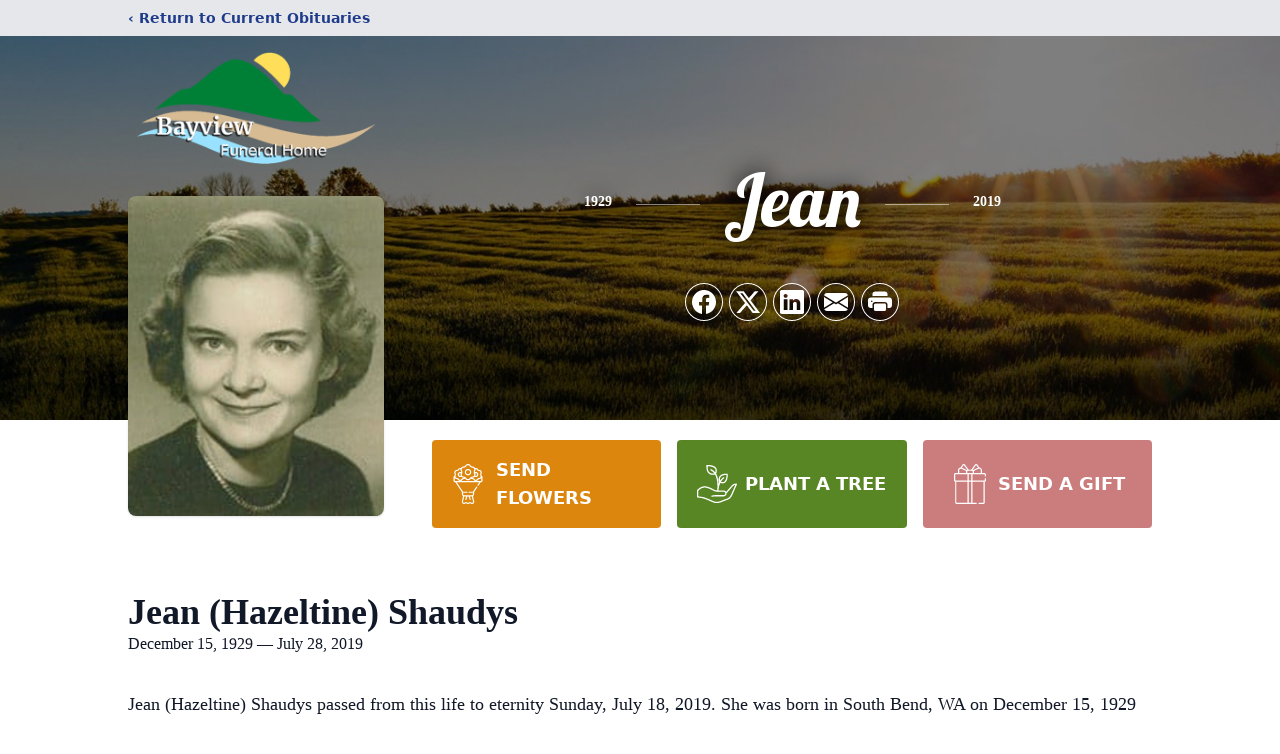

--- FILE ---
content_type: text/html; charset=utf-8
request_url: https://www.google.com/recaptcha/enterprise/anchor?ar=1&k=6LdfND0gAAAAAH59Hwy_cwS4dHIFPf6Dv5fV5SSs&co=aHR0cHM6Ly93d3cuYmF5dmlld2Z1bmVyYWxob21lLmNvbTo0NDM.&hl=en&type=image&v=PoyoqOPhxBO7pBk68S4YbpHZ&theme=light&size=invisible&badge=bottomright&anchor-ms=20000&execute-ms=30000&cb=bhiuh1bzcsj3
body_size: 49812
content:
<!DOCTYPE HTML><html dir="ltr" lang="en"><head><meta http-equiv="Content-Type" content="text/html; charset=UTF-8">
<meta http-equiv="X-UA-Compatible" content="IE=edge">
<title>reCAPTCHA</title>
<style type="text/css">
/* cyrillic-ext */
@font-face {
  font-family: 'Roboto';
  font-style: normal;
  font-weight: 400;
  font-stretch: 100%;
  src: url(//fonts.gstatic.com/s/roboto/v48/KFO7CnqEu92Fr1ME7kSn66aGLdTylUAMa3GUBHMdazTgWw.woff2) format('woff2');
  unicode-range: U+0460-052F, U+1C80-1C8A, U+20B4, U+2DE0-2DFF, U+A640-A69F, U+FE2E-FE2F;
}
/* cyrillic */
@font-face {
  font-family: 'Roboto';
  font-style: normal;
  font-weight: 400;
  font-stretch: 100%;
  src: url(//fonts.gstatic.com/s/roboto/v48/KFO7CnqEu92Fr1ME7kSn66aGLdTylUAMa3iUBHMdazTgWw.woff2) format('woff2');
  unicode-range: U+0301, U+0400-045F, U+0490-0491, U+04B0-04B1, U+2116;
}
/* greek-ext */
@font-face {
  font-family: 'Roboto';
  font-style: normal;
  font-weight: 400;
  font-stretch: 100%;
  src: url(//fonts.gstatic.com/s/roboto/v48/KFO7CnqEu92Fr1ME7kSn66aGLdTylUAMa3CUBHMdazTgWw.woff2) format('woff2');
  unicode-range: U+1F00-1FFF;
}
/* greek */
@font-face {
  font-family: 'Roboto';
  font-style: normal;
  font-weight: 400;
  font-stretch: 100%;
  src: url(//fonts.gstatic.com/s/roboto/v48/KFO7CnqEu92Fr1ME7kSn66aGLdTylUAMa3-UBHMdazTgWw.woff2) format('woff2');
  unicode-range: U+0370-0377, U+037A-037F, U+0384-038A, U+038C, U+038E-03A1, U+03A3-03FF;
}
/* math */
@font-face {
  font-family: 'Roboto';
  font-style: normal;
  font-weight: 400;
  font-stretch: 100%;
  src: url(//fonts.gstatic.com/s/roboto/v48/KFO7CnqEu92Fr1ME7kSn66aGLdTylUAMawCUBHMdazTgWw.woff2) format('woff2');
  unicode-range: U+0302-0303, U+0305, U+0307-0308, U+0310, U+0312, U+0315, U+031A, U+0326-0327, U+032C, U+032F-0330, U+0332-0333, U+0338, U+033A, U+0346, U+034D, U+0391-03A1, U+03A3-03A9, U+03B1-03C9, U+03D1, U+03D5-03D6, U+03F0-03F1, U+03F4-03F5, U+2016-2017, U+2034-2038, U+203C, U+2040, U+2043, U+2047, U+2050, U+2057, U+205F, U+2070-2071, U+2074-208E, U+2090-209C, U+20D0-20DC, U+20E1, U+20E5-20EF, U+2100-2112, U+2114-2115, U+2117-2121, U+2123-214F, U+2190, U+2192, U+2194-21AE, U+21B0-21E5, U+21F1-21F2, U+21F4-2211, U+2213-2214, U+2216-22FF, U+2308-230B, U+2310, U+2319, U+231C-2321, U+2336-237A, U+237C, U+2395, U+239B-23B7, U+23D0, U+23DC-23E1, U+2474-2475, U+25AF, U+25B3, U+25B7, U+25BD, U+25C1, U+25CA, U+25CC, U+25FB, U+266D-266F, U+27C0-27FF, U+2900-2AFF, U+2B0E-2B11, U+2B30-2B4C, U+2BFE, U+3030, U+FF5B, U+FF5D, U+1D400-1D7FF, U+1EE00-1EEFF;
}
/* symbols */
@font-face {
  font-family: 'Roboto';
  font-style: normal;
  font-weight: 400;
  font-stretch: 100%;
  src: url(//fonts.gstatic.com/s/roboto/v48/KFO7CnqEu92Fr1ME7kSn66aGLdTylUAMaxKUBHMdazTgWw.woff2) format('woff2');
  unicode-range: U+0001-000C, U+000E-001F, U+007F-009F, U+20DD-20E0, U+20E2-20E4, U+2150-218F, U+2190, U+2192, U+2194-2199, U+21AF, U+21E6-21F0, U+21F3, U+2218-2219, U+2299, U+22C4-22C6, U+2300-243F, U+2440-244A, U+2460-24FF, U+25A0-27BF, U+2800-28FF, U+2921-2922, U+2981, U+29BF, U+29EB, U+2B00-2BFF, U+4DC0-4DFF, U+FFF9-FFFB, U+10140-1018E, U+10190-1019C, U+101A0, U+101D0-101FD, U+102E0-102FB, U+10E60-10E7E, U+1D2C0-1D2D3, U+1D2E0-1D37F, U+1F000-1F0FF, U+1F100-1F1AD, U+1F1E6-1F1FF, U+1F30D-1F30F, U+1F315, U+1F31C, U+1F31E, U+1F320-1F32C, U+1F336, U+1F378, U+1F37D, U+1F382, U+1F393-1F39F, U+1F3A7-1F3A8, U+1F3AC-1F3AF, U+1F3C2, U+1F3C4-1F3C6, U+1F3CA-1F3CE, U+1F3D4-1F3E0, U+1F3ED, U+1F3F1-1F3F3, U+1F3F5-1F3F7, U+1F408, U+1F415, U+1F41F, U+1F426, U+1F43F, U+1F441-1F442, U+1F444, U+1F446-1F449, U+1F44C-1F44E, U+1F453, U+1F46A, U+1F47D, U+1F4A3, U+1F4B0, U+1F4B3, U+1F4B9, U+1F4BB, U+1F4BF, U+1F4C8-1F4CB, U+1F4D6, U+1F4DA, U+1F4DF, U+1F4E3-1F4E6, U+1F4EA-1F4ED, U+1F4F7, U+1F4F9-1F4FB, U+1F4FD-1F4FE, U+1F503, U+1F507-1F50B, U+1F50D, U+1F512-1F513, U+1F53E-1F54A, U+1F54F-1F5FA, U+1F610, U+1F650-1F67F, U+1F687, U+1F68D, U+1F691, U+1F694, U+1F698, U+1F6AD, U+1F6B2, U+1F6B9-1F6BA, U+1F6BC, U+1F6C6-1F6CF, U+1F6D3-1F6D7, U+1F6E0-1F6EA, U+1F6F0-1F6F3, U+1F6F7-1F6FC, U+1F700-1F7FF, U+1F800-1F80B, U+1F810-1F847, U+1F850-1F859, U+1F860-1F887, U+1F890-1F8AD, U+1F8B0-1F8BB, U+1F8C0-1F8C1, U+1F900-1F90B, U+1F93B, U+1F946, U+1F984, U+1F996, U+1F9E9, U+1FA00-1FA6F, U+1FA70-1FA7C, U+1FA80-1FA89, U+1FA8F-1FAC6, U+1FACE-1FADC, U+1FADF-1FAE9, U+1FAF0-1FAF8, U+1FB00-1FBFF;
}
/* vietnamese */
@font-face {
  font-family: 'Roboto';
  font-style: normal;
  font-weight: 400;
  font-stretch: 100%;
  src: url(//fonts.gstatic.com/s/roboto/v48/KFO7CnqEu92Fr1ME7kSn66aGLdTylUAMa3OUBHMdazTgWw.woff2) format('woff2');
  unicode-range: U+0102-0103, U+0110-0111, U+0128-0129, U+0168-0169, U+01A0-01A1, U+01AF-01B0, U+0300-0301, U+0303-0304, U+0308-0309, U+0323, U+0329, U+1EA0-1EF9, U+20AB;
}
/* latin-ext */
@font-face {
  font-family: 'Roboto';
  font-style: normal;
  font-weight: 400;
  font-stretch: 100%;
  src: url(//fonts.gstatic.com/s/roboto/v48/KFO7CnqEu92Fr1ME7kSn66aGLdTylUAMa3KUBHMdazTgWw.woff2) format('woff2');
  unicode-range: U+0100-02BA, U+02BD-02C5, U+02C7-02CC, U+02CE-02D7, U+02DD-02FF, U+0304, U+0308, U+0329, U+1D00-1DBF, U+1E00-1E9F, U+1EF2-1EFF, U+2020, U+20A0-20AB, U+20AD-20C0, U+2113, U+2C60-2C7F, U+A720-A7FF;
}
/* latin */
@font-face {
  font-family: 'Roboto';
  font-style: normal;
  font-weight: 400;
  font-stretch: 100%;
  src: url(//fonts.gstatic.com/s/roboto/v48/KFO7CnqEu92Fr1ME7kSn66aGLdTylUAMa3yUBHMdazQ.woff2) format('woff2');
  unicode-range: U+0000-00FF, U+0131, U+0152-0153, U+02BB-02BC, U+02C6, U+02DA, U+02DC, U+0304, U+0308, U+0329, U+2000-206F, U+20AC, U+2122, U+2191, U+2193, U+2212, U+2215, U+FEFF, U+FFFD;
}
/* cyrillic-ext */
@font-face {
  font-family: 'Roboto';
  font-style: normal;
  font-weight: 500;
  font-stretch: 100%;
  src: url(//fonts.gstatic.com/s/roboto/v48/KFO7CnqEu92Fr1ME7kSn66aGLdTylUAMa3GUBHMdazTgWw.woff2) format('woff2');
  unicode-range: U+0460-052F, U+1C80-1C8A, U+20B4, U+2DE0-2DFF, U+A640-A69F, U+FE2E-FE2F;
}
/* cyrillic */
@font-face {
  font-family: 'Roboto';
  font-style: normal;
  font-weight: 500;
  font-stretch: 100%;
  src: url(//fonts.gstatic.com/s/roboto/v48/KFO7CnqEu92Fr1ME7kSn66aGLdTylUAMa3iUBHMdazTgWw.woff2) format('woff2');
  unicode-range: U+0301, U+0400-045F, U+0490-0491, U+04B0-04B1, U+2116;
}
/* greek-ext */
@font-face {
  font-family: 'Roboto';
  font-style: normal;
  font-weight: 500;
  font-stretch: 100%;
  src: url(//fonts.gstatic.com/s/roboto/v48/KFO7CnqEu92Fr1ME7kSn66aGLdTylUAMa3CUBHMdazTgWw.woff2) format('woff2');
  unicode-range: U+1F00-1FFF;
}
/* greek */
@font-face {
  font-family: 'Roboto';
  font-style: normal;
  font-weight: 500;
  font-stretch: 100%;
  src: url(//fonts.gstatic.com/s/roboto/v48/KFO7CnqEu92Fr1ME7kSn66aGLdTylUAMa3-UBHMdazTgWw.woff2) format('woff2');
  unicode-range: U+0370-0377, U+037A-037F, U+0384-038A, U+038C, U+038E-03A1, U+03A3-03FF;
}
/* math */
@font-face {
  font-family: 'Roboto';
  font-style: normal;
  font-weight: 500;
  font-stretch: 100%;
  src: url(//fonts.gstatic.com/s/roboto/v48/KFO7CnqEu92Fr1ME7kSn66aGLdTylUAMawCUBHMdazTgWw.woff2) format('woff2');
  unicode-range: U+0302-0303, U+0305, U+0307-0308, U+0310, U+0312, U+0315, U+031A, U+0326-0327, U+032C, U+032F-0330, U+0332-0333, U+0338, U+033A, U+0346, U+034D, U+0391-03A1, U+03A3-03A9, U+03B1-03C9, U+03D1, U+03D5-03D6, U+03F0-03F1, U+03F4-03F5, U+2016-2017, U+2034-2038, U+203C, U+2040, U+2043, U+2047, U+2050, U+2057, U+205F, U+2070-2071, U+2074-208E, U+2090-209C, U+20D0-20DC, U+20E1, U+20E5-20EF, U+2100-2112, U+2114-2115, U+2117-2121, U+2123-214F, U+2190, U+2192, U+2194-21AE, U+21B0-21E5, U+21F1-21F2, U+21F4-2211, U+2213-2214, U+2216-22FF, U+2308-230B, U+2310, U+2319, U+231C-2321, U+2336-237A, U+237C, U+2395, U+239B-23B7, U+23D0, U+23DC-23E1, U+2474-2475, U+25AF, U+25B3, U+25B7, U+25BD, U+25C1, U+25CA, U+25CC, U+25FB, U+266D-266F, U+27C0-27FF, U+2900-2AFF, U+2B0E-2B11, U+2B30-2B4C, U+2BFE, U+3030, U+FF5B, U+FF5D, U+1D400-1D7FF, U+1EE00-1EEFF;
}
/* symbols */
@font-face {
  font-family: 'Roboto';
  font-style: normal;
  font-weight: 500;
  font-stretch: 100%;
  src: url(//fonts.gstatic.com/s/roboto/v48/KFO7CnqEu92Fr1ME7kSn66aGLdTylUAMaxKUBHMdazTgWw.woff2) format('woff2');
  unicode-range: U+0001-000C, U+000E-001F, U+007F-009F, U+20DD-20E0, U+20E2-20E4, U+2150-218F, U+2190, U+2192, U+2194-2199, U+21AF, U+21E6-21F0, U+21F3, U+2218-2219, U+2299, U+22C4-22C6, U+2300-243F, U+2440-244A, U+2460-24FF, U+25A0-27BF, U+2800-28FF, U+2921-2922, U+2981, U+29BF, U+29EB, U+2B00-2BFF, U+4DC0-4DFF, U+FFF9-FFFB, U+10140-1018E, U+10190-1019C, U+101A0, U+101D0-101FD, U+102E0-102FB, U+10E60-10E7E, U+1D2C0-1D2D3, U+1D2E0-1D37F, U+1F000-1F0FF, U+1F100-1F1AD, U+1F1E6-1F1FF, U+1F30D-1F30F, U+1F315, U+1F31C, U+1F31E, U+1F320-1F32C, U+1F336, U+1F378, U+1F37D, U+1F382, U+1F393-1F39F, U+1F3A7-1F3A8, U+1F3AC-1F3AF, U+1F3C2, U+1F3C4-1F3C6, U+1F3CA-1F3CE, U+1F3D4-1F3E0, U+1F3ED, U+1F3F1-1F3F3, U+1F3F5-1F3F7, U+1F408, U+1F415, U+1F41F, U+1F426, U+1F43F, U+1F441-1F442, U+1F444, U+1F446-1F449, U+1F44C-1F44E, U+1F453, U+1F46A, U+1F47D, U+1F4A3, U+1F4B0, U+1F4B3, U+1F4B9, U+1F4BB, U+1F4BF, U+1F4C8-1F4CB, U+1F4D6, U+1F4DA, U+1F4DF, U+1F4E3-1F4E6, U+1F4EA-1F4ED, U+1F4F7, U+1F4F9-1F4FB, U+1F4FD-1F4FE, U+1F503, U+1F507-1F50B, U+1F50D, U+1F512-1F513, U+1F53E-1F54A, U+1F54F-1F5FA, U+1F610, U+1F650-1F67F, U+1F687, U+1F68D, U+1F691, U+1F694, U+1F698, U+1F6AD, U+1F6B2, U+1F6B9-1F6BA, U+1F6BC, U+1F6C6-1F6CF, U+1F6D3-1F6D7, U+1F6E0-1F6EA, U+1F6F0-1F6F3, U+1F6F7-1F6FC, U+1F700-1F7FF, U+1F800-1F80B, U+1F810-1F847, U+1F850-1F859, U+1F860-1F887, U+1F890-1F8AD, U+1F8B0-1F8BB, U+1F8C0-1F8C1, U+1F900-1F90B, U+1F93B, U+1F946, U+1F984, U+1F996, U+1F9E9, U+1FA00-1FA6F, U+1FA70-1FA7C, U+1FA80-1FA89, U+1FA8F-1FAC6, U+1FACE-1FADC, U+1FADF-1FAE9, U+1FAF0-1FAF8, U+1FB00-1FBFF;
}
/* vietnamese */
@font-face {
  font-family: 'Roboto';
  font-style: normal;
  font-weight: 500;
  font-stretch: 100%;
  src: url(//fonts.gstatic.com/s/roboto/v48/KFO7CnqEu92Fr1ME7kSn66aGLdTylUAMa3OUBHMdazTgWw.woff2) format('woff2');
  unicode-range: U+0102-0103, U+0110-0111, U+0128-0129, U+0168-0169, U+01A0-01A1, U+01AF-01B0, U+0300-0301, U+0303-0304, U+0308-0309, U+0323, U+0329, U+1EA0-1EF9, U+20AB;
}
/* latin-ext */
@font-face {
  font-family: 'Roboto';
  font-style: normal;
  font-weight: 500;
  font-stretch: 100%;
  src: url(//fonts.gstatic.com/s/roboto/v48/KFO7CnqEu92Fr1ME7kSn66aGLdTylUAMa3KUBHMdazTgWw.woff2) format('woff2');
  unicode-range: U+0100-02BA, U+02BD-02C5, U+02C7-02CC, U+02CE-02D7, U+02DD-02FF, U+0304, U+0308, U+0329, U+1D00-1DBF, U+1E00-1E9F, U+1EF2-1EFF, U+2020, U+20A0-20AB, U+20AD-20C0, U+2113, U+2C60-2C7F, U+A720-A7FF;
}
/* latin */
@font-face {
  font-family: 'Roboto';
  font-style: normal;
  font-weight: 500;
  font-stretch: 100%;
  src: url(//fonts.gstatic.com/s/roboto/v48/KFO7CnqEu92Fr1ME7kSn66aGLdTylUAMa3yUBHMdazQ.woff2) format('woff2');
  unicode-range: U+0000-00FF, U+0131, U+0152-0153, U+02BB-02BC, U+02C6, U+02DA, U+02DC, U+0304, U+0308, U+0329, U+2000-206F, U+20AC, U+2122, U+2191, U+2193, U+2212, U+2215, U+FEFF, U+FFFD;
}
/* cyrillic-ext */
@font-face {
  font-family: 'Roboto';
  font-style: normal;
  font-weight: 900;
  font-stretch: 100%;
  src: url(//fonts.gstatic.com/s/roboto/v48/KFO7CnqEu92Fr1ME7kSn66aGLdTylUAMa3GUBHMdazTgWw.woff2) format('woff2');
  unicode-range: U+0460-052F, U+1C80-1C8A, U+20B4, U+2DE0-2DFF, U+A640-A69F, U+FE2E-FE2F;
}
/* cyrillic */
@font-face {
  font-family: 'Roboto';
  font-style: normal;
  font-weight: 900;
  font-stretch: 100%;
  src: url(//fonts.gstatic.com/s/roboto/v48/KFO7CnqEu92Fr1ME7kSn66aGLdTylUAMa3iUBHMdazTgWw.woff2) format('woff2');
  unicode-range: U+0301, U+0400-045F, U+0490-0491, U+04B0-04B1, U+2116;
}
/* greek-ext */
@font-face {
  font-family: 'Roboto';
  font-style: normal;
  font-weight: 900;
  font-stretch: 100%;
  src: url(//fonts.gstatic.com/s/roboto/v48/KFO7CnqEu92Fr1ME7kSn66aGLdTylUAMa3CUBHMdazTgWw.woff2) format('woff2');
  unicode-range: U+1F00-1FFF;
}
/* greek */
@font-face {
  font-family: 'Roboto';
  font-style: normal;
  font-weight: 900;
  font-stretch: 100%;
  src: url(//fonts.gstatic.com/s/roboto/v48/KFO7CnqEu92Fr1ME7kSn66aGLdTylUAMa3-UBHMdazTgWw.woff2) format('woff2');
  unicode-range: U+0370-0377, U+037A-037F, U+0384-038A, U+038C, U+038E-03A1, U+03A3-03FF;
}
/* math */
@font-face {
  font-family: 'Roboto';
  font-style: normal;
  font-weight: 900;
  font-stretch: 100%;
  src: url(//fonts.gstatic.com/s/roboto/v48/KFO7CnqEu92Fr1ME7kSn66aGLdTylUAMawCUBHMdazTgWw.woff2) format('woff2');
  unicode-range: U+0302-0303, U+0305, U+0307-0308, U+0310, U+0312, U+0315, U+031A, U+0326-0327, U+032C, U+032F-0330, U+0332-0333, U+0338, U+033A, U+0346, U+034D, U+0391-03A1, U+03A3-03A9, U+03B1-03C9, U+03D1, U+03D5-03D6, U+03F0-03F1, U+03F4-03F5, U+2016-2017, U+2034-2038, U+203C, U+2040, U+2043, U+2047, U+2050, U+2057, U+205F, U+2070-2071, U+2074-208E, U+2090-209C, U+20D0-20DC, U+20E1, U+20E5-20EF, U+2100-2112, U+2114-2115, U+2117-2121, U+2123-214F, U+2190, U+2192, U+2194-21AE, U+21B0-21E5, U+21F1-21F2, U+21F4-2211, U+2213-2214, U+2216-22FF, U+2308-230B, U+2310, U+2319, U+231C-2321, U+2336-237A, U+237C, U+2395, U+239B-23B7, U+23D0, U+23DC-23E1, U+2474-2475, U+25AF, U+25B3, U+25B7, U+25BD, U+25C1, U+25CA, U+25CC, U+25FB, U+266D-266F, U+27C0-27FF, U+2900-2AFF, U+2B0E-2B11, U+2B30-2B4C, U+2BFE, U+3030, U+FF5B, U+FF5D, U+1D400-1D7FF, U+1EE00-1EEFF;
}
/* symbols */
@font-face {
  font-family: 'Roboto';
  font-style: normal;
  font-weight: 900;
  font-stretch: 100%;
  src: url(//fonts.gstatic.com/s/roboto/v48/KFO7CnqEu92Fr1ME7kSn66aGLdTylUAMaxKUBHMdazTgWw.woff2) format('woff2');
  unicode-range: U+0001-000C, U+000E-001F, U+007F-009F, U+20DD-20E0, U+20E2-20E4, U+2150-218F, U+2190, U+2192, U+2194-2199, U+21AF, U+21E6-21F0, U+21F3, U+2218-2219, U+2299, U+22C4-22C6, U+2300-243F, U+2440-244A, U+2460-24FF, U+25A0-27BF, U+2800-28FF, U+2921-2922, U+2981, U+29BF, U+29EB, U+2B00-2BFF, U+4DC0-4DFF, U+FFF9-FFFB, U+10140-1018E, U+10190-1019C, U+101A0, U+101D0-101FD, U+102E0-102FB, U+10E60-10E7E, U+1D2C0-1D2D3, U+1D2E0-1D37F, U+1F000-1F0FF, U+1F100-1F1AD, U+1F1E6-1F1FF, U+1F30D-1F30F, U+1F315, U+1F31C, U+1F31E, U+1F320-1F32C, U+1F336, U+1F378, U+1F37D, U+1F382, U+1F393-1F39F, U+1F3A7-1F3A8, U+1F3AC-1F3AF, U+1F3C2, U+1F3C4-1F3C6, U+1F3CA-1F3CE, U+1F3D4-1F3E0, U+1F3ED, U+1F3F1-1F3F3, U+1F3F5-1F3F7, U+1F408, U+1F415, U+1F41F, U+1F426, U+1F43F, U+1F441-1F442, U+1F444, U+1F446-1F449, U+1F44C-1F44E, U+1F453, U+1F46A, U+1F47D, U+1F4A3, U+1F4B0, U+1F4B3, U+1F4B9, U+1F4BB, U+1F4BF, U+1F4C8-1F4CB, U+1F4D6, U+1F4DA, U+1F4DF, U+1F4E3-1F4E6, U+1F4EA-1F4ED, U+1F4F7, U+1F4F9-1F4FB, U+1F4FD-1F4FE, U+1F503, U+1F507-1F50B, U+1F50D, U+1F512-1F513, U+1F53E-1F54A, U+1F54F-1F5FA, U+1F610, U+1F650-1F67F, U+1F687, U+1F68D, U+1F691, U+1F694, U+1F698, U+1F6AD, U+1F6B2, U+1F6B9-1F6BA, U+1F6BC, U+1F6C6-1F6CF, U+1F6D3-1F6D7, U+1F6E0-1F6EA, U+1F6F0-1F6F3, U+1F6F7-1F6FC, U+1F700-1F7FF, U+1F800-1F80B, U+1F810-1F847, U+1F850-1F859, U+1F860-1F887, U+1F890-1F8AD, U+1F8B0-1F8BB, U+1F8C0-1F8C1, U+1F900-1F90B, U+1F93B, U+1F946, U+1F984, U+1F996, U+1F9E9, U+1FA00-1FA6F, U+1FA70-1FA7C, U+1FA80-1FA89, U+1FA8F-1FAC6, U+1FACE-1FADC, U+1FADF-1FAE9, U+1FAF0-1FAF8, U+1FB00-1FBFF;
}
/* vietnamese */
@font-face {
  font-family: 'Roboto';
  font-style: normal;
  font-weight: 900;
  font-stretch: 100%;
  src: url(//fonts.gstatic.com/s/roboto/v48/KFO7CnqEu92Fr1ME7kSn66aGLdTylUAMa3OUBHMdazTgWw.woff2) format('woff2');
  unicode-range: U+0102-0103, U+0110-0111, U+0128-0129, U+0168-0169, U+01A0-01A1, U+01AF-01B0, U+0300-0301, U+0303-0304, U+0308-0309, U+0323, U+0329, U+1EA0-1EF9, U+20AB;
}
/* latin-ext */
@font-face {
  font-family: 'Roboto';
  font-style: normal;
  font-weight: 900;
  font-stretch: 100%;
  src: url(//fonts.gstatic.com/s/roboto/v48/KFO7CnqEu92Fr1ME7kSn66aGLdTylUAMa3KUBHMdazTgWw.woff2) format('woff2');
  unicode-range: U+0100-02BA, U+02BD-02C5, U+02C7-02CC, U+02CE-02D7, U+02DD-02FF, U+0304, U+0308, U+0329, U+1D00-1DBF, U+1E00-1E9F, U+1EF2-1EFF, U+2020, U+20A0-20AB, U+20AD-20C0, U+2113, U+2C60-2C7F, U+A720-A7FF;
}
/* latin */
@font-face {
  font-family: 'Roboto';
  font-style: normal;
  font-weight: 900;
  font-stretch: 100%;
  src: url(//fonts.gstatic.com/s/roboto/v48/KFO7CnqEu92Fr1ME7kSn66aGLdTylUAMa3yUBHMdazQ.woff2) format('woff2');
  unicode-range: U+0000-00FF, U+0131, U+0152-0153, U+02BB-02BC, U+02C6, U+02DA, U+02DC, U+0304, U+0308, U+0329, U+2000-206F, U+20AC, U+2122, U+2191, U+2193, U+2212, U+2215, U+FEFF, U+FFFD;
}

</style>
<link rel="stylesheet" type="text/css" href="https://www.gstatic.com/recaptcha/releases/PoyoqOPhxBO7pBk68S4YbpHZ/styles__ltr.css">
<script nonce="t9BC-PhvWxeP58VfhPClWw" type="text/javascript">window['__recaptcha_api'] = 'https://www.google.com/recaptcha/enterprise/';</script>
<script type="text/javascript" src="https://www.gstatic.com/recaptcha/releases/PoyoqOPhxBO7pBk68S4YbpHZ/recaptcha__en.js" nonce="t9BC-PhvWxeP58VfhPClWw">
      
    </script></head>
<body><div id="rc-anchor-alert" class="rc-anchor-alert"></div>
<input type="hidden" id="recaptcha-token" value="[base64]">
<script type="text/javascript" nonce="t9BC-PhvWxeP58VfhPClWw">
      recaptcha.anchor.Main.init("[\x22ainput\x22,[\x22bgdata\x22,\x22\x22,\[base64]/[base64]/bmV3IFpbdF0obVswXSk6Sz09Mj9uZXcgWlt0XShtWzBdLG1bMV0pOks9PTM/bmV3IFpbdF0obVswXSxtWzFdLG1bMl0pOks9PTQ/[base64]/[base64]/[base64]/[base64]/[base64]/[base64]/[base64]/[base64]/[base64]/[base64]/[base64]/[base64]/[base64]/[base64]\\u003d\\u003d\x22,\[base64]\\u003d\x22,\[base64]/Cr8K6w7koU8K1acOGOcK1M8ONwpXCksKbw55Ew4h1w6ZcTm3Dt0bDhsKHR8Omw5kEw4bDjU7Dg8O9OHE5AsOaK8K8FVbCsMOPCgAfOsOCwrROHHHDqElHwrgKa8K+AnQ3w4/[base64]/Y8K9K8Orwo3DjXLCpjDClMOSbsO1QATCqcKqwr3Cg2MSwoJYw6sBJsKRwpsgWjLCqVYsdi1SQMK4wqvCtSlMaEQfwprCq8KQXcObwoDDvXHDq1bCtMOEwoYAWTtqw4c4GsKRC8OCw57Dk3IqccKLwqdXYcOVwr/Dvh/[base64]/EnzDqUlvw69dZkfCiRnDncOmVFVYS8KHE8KUwo/[base64]/[base64]/[base64]/OzrDncOtAsK+XzrDnMKKw5DDk8KJaMKUwq5eEAMWwqrCuMOFXFDCg8Oxw5rCi8KuwqkVKMKHX24qOWBpFcOmVsOHdcOYegjCqFXDjMO8w6ECbT/DlcOZw7vDtiFTecKZwr5Mw44Rw705wpvCl2ZMZRDDk0bDg8OdWsK4wqVLwpPCt8OowpzCjMOxNFE3GVPDhwUBwr3CoXIgP8OFRsOyw5XDmcKiwrLDmcKnw6Rqd8Kzw6HCtsKOUcOiw7E4dcOgw77Ct8OsD8KOFCDDijjDjMOywpBlTEIzScKXw7PCuMK/wpwJw6YTw5cpwqpnwqs9w4dLKMKACUYTwoDCqsOkwqLCisK1bDszwrvCp8O9w5Bvag7CjcOrwq44c8KdeCtDBMK4CB5uw7xFO8OcHAx5WcK7wrdxH8KUaTHCn3s+w6NVwqLDv8OUw77CuljCn8K/FcK5wpDCtcK5VDrDmsKGwqrCrwLCiEMVw7jDmCEqw71wTRrCocK/wqvDrmfCgU/CnMK4wr5tw4o8w5Mywr4uwpPDvTIcM8OnR8OHw5nCkQdcw7V5wr4FIMOLwqXCuArCtcKlGsOjTcKEwrPDgnfDhSx6wr7CscO8w7Mbwq9Ew6fCjMO4SjjDrmB/[base64]/Cgy5rPcKcbC3DoMO+wogqwqVewpINw4PCm8KCwr/Di13CnGhBw7l3UsOpZkbDncOfHcOCDTTDgidYw5nDin7CmsOhw53DvVV7K1XCucKIwpkwV8KvwoIcwozDnCDCgUgFwp1Gw7A+wpfCvzEjw61TLsKKelxMfnzCh8O+bFjCjMOHwpJVwohLw4vCo8OVw4IVXsKIw7ksfh/Dp8Kew5Awwo09ecOuwqt/IsO8wq/[base64]/w5DCjsOwIB9kGjNSw7vCjR7DmxTCp8OHworCoyV2w4Iqw75DKMOxw6jDgXk2wqcEXDljw5MwD8OqLg3CoyYxw7Bbw57CplpoFStFwogkUcOXJ1Z2AsK0CsKfFm4Zw6PDgsK/wrV8IC/CpzPCpG7DiXNcVDXChTTCqMKcH8OEw6sfeSs3w6I8OSTCoHpmcw9eJBNBHR9QwptLw49nw64mWsKIIMOfKBnCiBIJAwjDrsKrwoDDvcOWwqNyacO0BlrCqnjDm20NwoVResOEUTcww5ItwrXDj8OWwoZ/[base64]/CtBAKWgTCqsOCM8Oow48zw6nCksOuwpDCocO3LsOfwrwLw6nCtjPDtsO6wqvDjcOHwrRlwpoAf2NKw6oJNMOOS8Oaw74wwo3CucKLw6NmBy3Cv8O8w7PChjjDm8KMH8Otw5XDg8Kuw4vDg8Kvw4bDgzVFGEklIcO+birCuiXCmEQycHUTcMOaw7/DvsK4VcKww5stJ8OFFsKvwpQ3wo4SQMOewpoIwqbCrgckeUQywofCn0rDocK0A37CrMK+wpwuw4rCmS/DiENjw4RQWcOIwpAlw44LBHLDi8Kfw5IowqfDqzjCim8sQlHDtMOuCAQ0wpwFwq91M2DDgBbDhsKMw64/w4TDoGA/wq8KwoxbJFvCsMKKwoIkwr4Qwqx2w5dMw45CwrMaYC80wpvCqy3DmsKYwpTDjks8WcKKw6vDmMKmGwQMHxjDk8KBeA/[base64]/w63Clyk7G8OewrM7wq/ClMKbEmsHw4bDqDpowr/DoRBFLnLCkV/[base64]/DukFkw4/[base64]/CmcKMw4FKBMKiNWAOwpzCkiVcf8KDwoPChVkKZBxGwqzDosOwJsOtw7TCkyxZMcKZY17DiAvCiVAYw4ESPcOOYcO3w6HChxnDjg0YD8O/w7RfasO1wqLDusOPw71nNT4vwpLCpsOgWCJOWzHCtxxfVcOqccOdKXxTw7vDn13Dt8K/U8OsW8K5GcOcSsKJdcOYwrNPw41YIALCkjMZLXzDuirDphQMwo4sUjVtWRsDNRPCq8K+acOSWMKcw53DsQLCmCfDqcOhw5nDh3BRw4XCgcO4w7ofJMKANcOuwrTCom3ClwDDgigpZcKqTQ/DpwxBCsKyw7VDw4lYe8KyTTwlw4zCuDp2QgUdw5nDgMKGJjHDlMOewobDisOgw7AcAl5GwpPCpcOgw5BfJsKGwr7DqcKdIsO/w7PCpsKdwozCvFQQHcK8woBsw51RJ8KWwoDCmMKSKjfCmcOJSn3CgMKoXCPChMK7w7XCnUrDogbCjMOmw55cw4/CgcKpL3/[base64]/BsKlw7JsPSEEwpzDmxLCiTVqw4XDlE/[base64]/CmxrDp8OXFwHCpgfDpsKfw5dvbsO0BVdrw5dzwo7CpMOqw7I1HUY+w67CvMK2I8OOwp/DjMO3w79KwpMyMzxlIQHDjMKGVn/ChcO/woTCn2jCjyvCpsKwAcOQw4pEwoXCmXYxHTAIw5TCjxPDm8K2w5/CkWRcw7M6wqJCZMOLw5XCrsO2FsOgwqBAw7skw4VRR1NiRgPCi0nDqXDDrMOcGsKVWnUWwqJBDsOBSVJVw77Dq8K2fEzCkMOTKVpFRsOCVsOgL2jDsGRLw55vNi/[base64]/HMOJw4QUwowQIcKyD04Cw5LCuB8Zw5bCkx4lw63Dok7ClnY4w5DCpsKiwrMIMnDCp8OYwrxcLsOVccO7w4UXa8KZF2Z9ZS/DuMKdRsO+F8O5KS8HUMOhEsKAaWJdHyjDgcOBw5xbYMOJdlcUMVp0w6fDscOuVWLDlSLDtC/DmX/CvcKtwqwIBsO/wqTCvjPCs8OhcQrDlRU4cglDZMKPRsKaUB7Diyh0w7UvTwTCuMK/w4vCo8K4Pg0qw4fDsQlibCnCgMKQw6zCtcO8w6zDrcKnw5HDncOzwrFQTU/CpsOJOnU/[base64]/wr/Di8KxX8O0esO6w6M2CUPCvjXDpTNHJhZwcXlgP18Nw7UZw6IRwpzChMKmNMKcw5fDpXxdHGguXsKWcn3DsMKsw63CpMKUXFXCscOdclbDicK2AFPDmx47woPCp10DwqjDkxpSJlPDp8OHZFIleitwwr/DpUBSKCgmwoNtHMOGwqYHUMOww5gAw6R7AsOvw5fCpiUbwqLCtzTCjMOkL0LDgsKGJcO7b8OZw5vDgsKgKjwqw4PDgQt9FcKiwpgyR2fDpjsDwp1vPm1Nw6PDnVZawrDDo8OlUMKuwqvChSvDpVsVw53DiyRPciFVImTDkSBXVMOWWC/DmMOnwq98OjJgwp0BwroyIlDCtsKBcCpNG0FFwo7CkcOQSy7CoVfDvTgpFcOJC8KDwpE0w73Cv8O/w4bCscOjw6kOE8K1wrFFFMKCw6zCqFrCqsOhwoLCg2JuwrTChkTDswjDnsOLcybCsXBuwr7DmxA4w7fDrsKpwobDmznCv8Ouw6J2wqHDqGDCiMKQNAsDw57DjQvDu8O5RcKGOsOzbDrDqEp/dsOJR8OzXk3DoMOqw5A1H3jDvRkbacKkwrLDgsKdBsK7HMO6DsOtw4nCqUHCoxTCosKIK8O6woxhw4DDlzJXLkjDqTvCoEhCVFRDwo3DiUHCrsOOLDjCgsKDRsKaTsKMdX7CgcKGwpTCqsKzFQfDl1LDlFJJw5rDuMKBwoHCqsKBwrkvYQLDosOhwq9VaMKRw4PDpQ/CvcO/wobDqBV4DcKOwqcFI8KewoDCiFZ/[base64]/[base64]/DvsOeQmHDj8O5LEPDrcKqwp7CmMOcw6PClcKhXsONNHvDiMKPKcKfwqU/AjHDjcOrwpkOfsKvwovDsQINAMOCJcK4wqPCgsKmCGXCj8KVAcKow43CihHChB3Du8KNICoBwrbDlcOKSCBEwoVmw7J7MsO0w7FRDMKiw4DDtg/Cv1M7McKFwrzCtS1nwrzCkwdfwpAWw4Q2w7slN1DDlTPCs2/Dt8OqZ8OcP8Kyw4/ClcKEwqMewo7DqsKkNcOyw4RBw7V5YxYTDTQ6w4LCg8KnJC3DuMKCE8KEDMKEI1vCqMOqwrrDi3M8Uw3DvsKIG8O8wo86BhrDq0MlwrHDgy7CilHCiMOMQ8OgFUXDvRPCkxfCj8Orw4zCocOFwqLDjiErwqLCt8KYcMKAw6V/[base64]/DscK0wpLDjsO6ChFGAsKNcVjCkg02w5nDgcKOJcOzw6PDrh3CoxHDoWzDiTHCu8Ojw6TDhsKgw5g1w7rDiUjDgsKZIBx5wqMAwo/CosOtwqPCg8OEwoBfwp7DvMKDD0/Cm0/ClFU8M8OVXcO9AzIlNQDDjQIJwqYew7XDh3kMwopvwotnBRXDhsKuwoPDqcOvTcO6McKKcFzDjGHCm0nDvcKQKXjChMKbHy0iwqrCvGrCjMKWwp3DngLCvSMnwrdvZMObSH0jwpkKH3/[base64]/Dvz8mQ8OOwpJfwrjDqMKwR8KSwpzCsQdBBznDisKLw4LDqg3Cn8OZOMOkdsOJHi/DisOUw53Dl8OOwpzCs8KUMlXCsjo5wpp3csKRPcK5byfDkHcDa0BXwoLCqRVaCDtgYsOxEMKBwqZnwpdsYcK0JT7DiwDDhMK3U1HDsgt9FcKvwp3CqlDDlcKLw6F/eBDCj8OwwqrDrV80w5bCsFrCmsOIw5TCrA7Dtn/DsMKmwoxcL8OMMsK3w4ExV3fDgnl3QsOYwrgHwrvDiF3Du0PDu8OdwrfDkFbCj8KLw73DrMOeFkkQV8Klw43DqMOybGHChVLCvcK7SkrChcKUfMOfwpPDv1XDqMOyw5/CnQ1Pw4QZw7DCjcOmwrfDtjFbYi/Dq1bDo8KKGcKLPDh6NBYRQ8KxwopdwpPCjFc0w6NEwrF2NERbw7twJgvCgEzCggV/wp1Pw6TCgMKHWsKzKyoswrjCv8OoIh92wogSw69OZjrDrcO+w4QUXcOxwojDjj19ZsOuwprDgGFDwolXDcO6fnvCunPCnsO/[base64]/wqbCghtPEsOYw73ClsK9wqnCkn7CiMKvMANTesOgLMK8XAZNfcO+BlvCg8K7ICExw4ADU2V5wrnCh8Okw5zDhsKcXC1rwrwMw7Ifw6DDhCMNwoAYwrXChsO+R8K1w7DClETCl8KHFDEtI8Kuw7/ChicYRgXDknLCrhZIwovCh8KHaCHCoTo8MsKpwpPCrUfCgMOswr97w7xdbEVzFjpjw4rCmcKawrNDQTPDijfDq8OEw5rDuRbDsMOQAy7DnMK3IsKmWMK2wqbCr1TCvsKUw5rCgAXDgMOJw53DncOxw49gw50DX8O1eQvCgMKUwp/ClUfDpMOHw6PDugofMMO6w7HDnRPCmkPCisKoPlLDqRzCo8O6bn3CvnAtQMKWwqbDriYVVibCg8KLw4IWfEscwr3DjwXDrlh1AHF7w4vDrSUDREZhOgnCsXh/w4bDrH7CtB7DucK8wq3DrnthwqxjSsOfwpfDvsOywq/[base64]/MnHClMKIwpbDiAE5G8KRwrUEwoNAccKZMcKBwod+SD0SNsKNw4PDq27Cj1Exw5IEwo3CvsK6w7c9YBbCgjZCwpcPw6rDkcKmQG4Jwp/CoTcEKgkmw6PDoMK7NMO/w6bDj8K3wqrDrcKZw7kewoNbbiR5S8KtwofDo1cbw7nDhsKzPsKXw7jDjcKhwrbDjMOLw6DDocKRwrTDlTXCjEPCu8K0wqt3eMO8wrotKmTDuQgEHj3DucOCTMK4YcOlw5rDsRhqe8KNLEzCk8KQXcO9wqNLwoV/wrdTPcKBw4JzfMOBFB9YwrBZw7PDlWLDtVEBclzCjVbDoCoXw6kVwrzCsHkNw5DDuMKVwr9nKwPDuy/Dj8O2MV/DusOrwrEfG8OdwpbDnBwXw6kOwpvCgMOOw44sw6NnBAbCvxghw6V+wpnDiMO9IHnCmk86NmPCm8OCw4QOw5PChVvCh8OHw6zCqcK9C2RgwoZuw7cPD8OAZMKhw4XCkcOjwqLCqMO3w64IfGzCkncOBE1EwrdmIcOGw55Vw7YRwp7DvsO0RMO/KgrDiHTDqErCgcONR0FNw5jCkMOrCHbCoXFDwpHCkMKvwqTCt1wQwrxnWm3Cq8OUwp5cwrt6w5o1wqrCiyrDrsOPJhDDn2lSLADDicO/wqjCqMODSF9Uw7LDl8Oew6dIw7Qbw7B5OwTDvlDDg8KVwrjDl8Ktw6Usw7fClkLCpAtOw6jCvcKXcWtgw5k4w47CuH0FWsOrf8OeTcOqYMOvwpfDtFPCrcODw7/[base64]/FMO3RMKvDsOdw5XCgQcvGMKucEkEw6TClTPCk8Oxw6DCpBnCuB1jw6YXwrTCln8ywpDChsKxwpbDh0HDlynDrzDCpBIRwrXDgBMxKsKsXRHDmcOkHcObwq/[base64]/DgTjDjEnCksOVw6fDmsK3GsOwwrXDsVEgw7MUw5p8w4NrYcKGw5FeKxNCN1vCkkXCjcORw6/DmEbDgcKQO3DDtMKnw5XCl8OJw4fDocK4wqU8wqYEwokUUjJ2woIzwoIdw7/DmT/ChiBEDwAswr/DuA9bw5DDjMOHw5PDkwU0GMKTw6sswrDCgMO8UcKCLRPCvTTCtkTDqSIRw7BowpDDlApuT8OoT8KlWMKBw7xoYnsTMBjCqcOsfmMJwqnDjl3CpDfCoMOTZ8ODw6g2wrxrwqAJw77CuwHCqAYlZTk+ZkHCn1LDkA/DpH1MIcOSwo5Tw6nDjkDCpcKYwr3DisK0RBfCkcKDwoF7wqHCtcK9w6wSMcONA8KqwqjCgMOYwqxPw60fDsKVwqvCr8OMIsKkwqwRVMKkwoUtajjDswLDmMOJcsKqZ8ORwq/DpCUsTMOSYMOZwrlqwoF7w4N3w7FaLsO/XGTCsmVBw7NHQT9eU2TCt8KSwocJTsOAw6fDgMOkw4REeg1aL8OBw51Hw4Z7AAoeRxnCssKuIV7DicOPw5sDChbDjsKQwq3CoE/CiwnDj8KkGmjDrTAvNE/[base64]/wqLCvEzCmVdgw69OdX3DmsKhR8OVIMKBwrbDtsOKwrPDmDnCh0ITw77CmcKnwot7OsKQGFDDtMOgXQPCpipMw5UJw6EWI1DCs2ttwrnCg8Kowqdow4wewrXDshh/[base64]/GcKuMMOed8KufMKIWEbCqSIecQx0wozCocOlU8OZMxXDo8K6RMO0w4J3wp7CsVHCuMOgwpPCmirCpsKywpbDk1zDsErCk8OYwprDr8KTIcO/NsOUw7w3GMKRwoMGw4zCvMK4WsOtwrnDggpywqPDtiQSw4lswq3CmzAuwoLDg8KFw6hWHMKobsOlWG3DtgZ/RT0YPMKnJMOjw4ALOhLDgBPClX7DvsOmwrjCiF4Gwp3Dl3DCuh/ChMK0K8O8N8KcwrTDp8OXe8OEw4rCnMKLEsKdwqlrwqY2DcOABMOSQsK1w413B2fCpMKqw5HDtBkLPUjCtcKoScOwwp4mMcK2w73Cs8KdwpLDqsOdwr3Cjx3DuMKqHsOFfsKleMOAw70vMsOfw74Cw7hUw68damrDmsKzHcOdDBfDv8KMw77CuWcywqc4IX8bw6/DtjDCucOEw64SwpZMMXvCvsOWaMOzWhQhOcOWw6TCl2DDh2LCnMKoccKRw4VKw4/[base64]/DrELDmVMbUMKtwqnDsErCqkV4PcKdw55+M8KDHB3CucKEwqJQPMOiPxfCisO7wrzDssO/wozClFDCsF0DFSIow7nDs8OmP8K5VmRcAMOlw6xcw7zCvsOSwq3DpMKGwoDDhsKIK17Cv0Ufwpthw7bDu8KiTjXCryVMwoANw5TCi8Kbw4/CrVtkwpDClzQLwphcMUPDpsKrw6vCr8OULjcUd1QQw7XCisOMKAHDpUYMwrXCrW58w7LDvMOVYxXCnx3CiiDCoh7Cv8O3WMKWwoVdNsK9Y8KowoM4f8Kzw69+NsKMw5dTRSDDkMKwZsOfw5BFwp9BTMKlwojDucOVwrbCg8OjXC1yekVYwq0RcmHCu3shw7/Ck3oMW2XDhsKhQQ8jHXTDs8OZw5Ifw7TDrgzDs1bDhSPClsOedWsFBVMoF1IYQcKLw4ZpDwIJfMOjM8OWOsOnw69sAFUAZHQ4w4LCpMKfBH0DQynDrsK2wr06w5XCpFdcw71gBSA1CcO/wrssBcOQIj5iwo7DgsK3wrQ4woEBw7cPAsOBw5nChMOpDsOwZ2UUwqLCp8OTw6DDvUTDgCHDpsKOUsO4GVs8w6DCv8KIwqAoHF92wpDDqEDCrMObVcK8wpQQSQnCiwXCt35+w5pPAQl+w4dLwqXDm8K/BmbCnWrCpsOnTh7CnjvDo8K+wqJJwr7DvcO2G1rDgGMMGjrDgcOmwr/DmcO0wpMDV8OlfcKywoB/BgAyecKUwpsiw5oPKkojGhg8UcOdw7MyUwFVVFzDtsOueMK/wpLDvkvCvcKPWhXDrgvDlW9xSMODw5kXw6rCgcKQwq1nw4BuwrcVFX9iK2Urb3LCtMOkNcKaZhJlLcOcwrJiHMOrw4M/cMK0MApwwqdwFsOvwo/CrMOXeDEjw4lHw63ChkjCr8Kyw4g9NxjCgcKtw4nCsCxzecKqwq7DklTDrsKjw491wpVJZ17CpsKiwo/[base64]/aw4IwqdYasKxwp7DnsOAayvDjcK8w5hjLSrCnB8LwpJXwoduCMKbw57CghERW8Otwo0xwqLDsWLCicOWOcK0B8OaKU/DpCXCjsO/[base64]/YMKHWAHDuzQufMOUwoPCiMOewpMjwq0Nwr0jwqUwwqReUXrDjSV7RyfCpMKKw48vf8OPwqsGw4PCpQPClwt7w73CmMOswr8lw6M+CsOKwo8lKWhNQMK5VTrDizTCgcO2woJQwotJwrXCs1TDoTcifhMXNsOpwr7CncOgwroeZV0Aw4U4Fw3Dgyo6dHg8w5pMw5J/[base64]/DiHIMecK6FcKfYnhRwqHCg8OQdsKgWMKNPkkMw57DqTUHNlUqw63CkUrDoMKTw4/[base64]/ChcKGwoh3w77Djl/CuCvCosKuw4dDZlZZeXnCq2jCjAPCmcK3w5zDjMOMAMOrZMOGwr8yLMK1wqZEw41dwr5OwqtkOcONw7HCjzzDhMKUbGlFIsKawo/DnzN4wrVVZsKvN8OoZgHCv39DL0/Chxlgw4wqSsKzDMOTwrjDtHPCuCfDusKhUsOmwq7CtXjCnlLCrlTChjVKLMKbwq/CmyAGwr5Ewr7ChFdDGFsJAiQrwr7CoCHDhcKICQjCk8OnGyonwrh+wohawo5uwpHDq1wLw5/Dhz/CgMOtCmXCtmQ5wrjCjh4uOV7Dvh4vdsOCa1nChGQww5rDqcKhwosdcWvCilwUYMKjFMO/wqnDlwTCvH3ChMONcsKpw6PCvsONw7p5KCHDt8KrSsKnw4pAKsOHw4wNwrfCh8KYZMKRw545w4g6YcKEa03Co8O7woxzw5PCgsKSw4rDgsONPyDDrMKtIT/ClU3DsGPCqsK+w7MHOcO2Ej4cCQk2ZEcjw4DDp3Fcw6/DtzrDhMO/woAaw4/Cu2wiPArDo10RDVXDihwpw5InKT3CvcOfwpvCnTJww4huw7jCncKiwqHCsC7CpMORw7kawqzClcOwVcKYKxdSw7k/A8K2QsKVRgJbc8K/worDtRnDnghLw5RWcMKow6zDgMO+w59NX8K3w4TCg0TCsHUUR1kgw69/[base64]/RkMZR8K/[base64]/[base64]/w7HDkMKdwptafTDDosOYHsOFKMKVAUoWTDw8M8Otw5NIICPCi8KWQ8KlesKQwpbCnsOLwoR1N8KOJcK6J3NuZMKmT8OEGMK4w4guEcO1wprDgcO6ZijDiF7Dt8KpKcKbwpEawrLDlcO/w4fCsMK1DDzDpsONK0vDt8Knw7PCi8KcZUzCs8K+f8K+wqwMwqXCg8KNahrCuVlJZcKDwqPCgCnCkVt0aVTDr8OUel/[base64]/CjXNww411WGs9woJ/[base64]/Cg03DuSXCj8K6Vl3DpQXCk8K+VQ5RfUACf8KFw6RJwrt0MlPDvGh2w6/Cowx1woPCoxzDr8OLISJCwr0Va1U/w4Joc8ORfsKBw6pRD8OLR3rCsU9WPR/DlMKVMsKcXHI/RQLDrcOzFETCv17CvmLDqkANwqHCp8OBYcOow5zDvcOzw7bCmmh7w5vCqwbDsijCuSZ9w5k7w7HDo8ObwpPCqMOuSsKbw5fDh8OPwr3Dp3pYZgTCtcKDFcOuwo9mcXNmw7RFFkvDu8Okwq/[base64]/[base64]/[base64]/[base64]/w6rDkEZiwpEaSsKXUlxjRsO2LcOMwqXCuFLCnUJ7dHPCu8KdCWNSVFp7w4TDhsOTIMO/w44dw4oYGWliT8KHRcOww5HDv8KBbMKMwrELwp3DqijDocOXw5XDvFhKw4AVw77DrMKwAEQ2M8O+C8Kxd8O6wrF2w7YsJxTDmXk7cMKGwo8uwr7DqwDCjzfDnSrClMOEwo/CocOeZiA5aMKRw6XDrsO1wo7Dv8OqNlLCj1nDhMO6JsKDw5l3wrDCnMOPwphRw6BMWi0iw5/CqcO6A8Ogw5JAwrXDt3fDkxTCo8O9wrXDgMObd8K6woc2wrrCk8OGwpJJwrHDiQDDmjrDlGoYw7vCiEnCiBhvC8OwUMORwoNVw4/ChMO+VsOmBkJoWcOvw7/CqcOYw5PDt8KEwo7ChcOoMMKBSjrDkkXDisOpwpDCiMO4w5fCjMKCDMO9wp53UWlcMXXDgMOCHcONwpljw74rw4XDksKpw6gJw7jDv8KwfsO/[base64]/DrRbCrDZrJsOqw7nDosKTwpMuOcO/w7nCk8K3PBnDnEbDrjLDmEEsfUnDhcODwqJVPlPDoFVyP1UawpBMw63CuUt9Q8ONwr9JesKNO2UXw6V/[base64]/DhsO/[base64]/DlUlAMz4awq3CtlTCrBnDmcKzWmrDtsK6PkbCnsOFawAJFmtuAHg/CWLCp251wo8fwrFXScOJd8KkwqDDqz5dNcO/ZGvCtsKkwpXCuMOywo/DnMOVw5DDtgPDgMKlHcK1wpNgw5/Cq3zDkFfDhVEDw5lLVsOaEXbDmsKow6hXA8KuGV/[base64]/w7nDq8OSQcOsw5hSaTIjX8Ozw7J9wo4PWQpNA1DDulzCsE9rw4PDhx56G2AMwohPw4vDlsOvD8KMw5/CkcK3A8O3FcOawo4kw57CpUxWwqpewrZPPsOFw43CgsODRVXCr8Osw55deMObwrXCj8KDJ8OBwrVpSRDDiFsAw7vClybDu8ObO8OjaEYkw7rCuiBgwo86ScOzO3PDlsO6w58Jwo/DsMK/C8OHwqwcMMKYesKsw4c1wp1sw7vCscK8woIHw5PDs8OawqDDg8KbE8Ogw6oIbFZMTcO4V3nCvVLCmBjDj8KYVXQ3wrlTw70Ww6/CqTZdw7fCnMKLwrYFOsOnwrDCrjJxwoJeZlrCkyIvw7lLRhFRBDPCpSkYZExywpRPw5VRwqLClsOlwq/[base64]/EEXDsxM0OcKVPsOxwozCv1sDLCEBGsOERsKlHsKHwoU1wqvCu8KnFAjDhsKkwpRJwpI1w7TCp04Pw7M+ZRg6w7HCl0Y1AzcLw6PDswYTQ2PCrcO/VTrDvcOywqg0w7VLWMOVdj5hQsO4An9Tw6R6wpIAw4vDp8OPwp4AGSRawq9RccOiw4TCn0Q7R0dFw5QdVGzCmMKfw5hhwoRRw5TDpcKrw7owwox+wprDtcKbw4/Cl2PDhcKJTjBDUVVOwph+wrc1bcORw6PCkWsaBALDkMKUwrlfwpdwbcKuwrhbfGzCv1lXwo0NwqbCnDfDuHs5w5/DgnTCnjrCvMO+w4EIDC1Tw5tyMcK/X8KHwrfChF/[base64]/CtsOvw4HCrHDDv8OrwqvCgT/[base64]/[base64]/DnMKhwpHDgsKeC3R3PxbDqMOSd13DsTUBwoIAw59HCSrDncOuw5ENH09pW8K/w7RYU8KVw4BdbmNZWz3Dg2QqXsOIwqxvwpXDvWbCp8OZw4FaTcK5QXt3Kg45wqTDo8OaBsKxw5PDohxbU07CnmgbwqFtw7DCl0MaUAlmwqTCmz0AV1g/S8OTBMO4wpMdw6HDmgrDkDpLw5fDqTsqw5fCpBsHLsKIwrIBw4bCh8KRw6rClMKgDcKvw5fDm3Evw6V2w6E/M8KRKMODw4MzbcKQwrc1wqJFXsOxw5c6O2vDk8OTwpp6w50hccKjIMOWwpTCtMOzbyhQfwvCpgTCrAjDk8K6ZMOhwpzCk8KFFEgjMgnCjSIyEiRcMMKawpEQwokkG08nZcOVw547BMOkwol9aMOcw7Ifwq3CtSvCtjVqNsKpw5HCjsKywpbCusOAwr/DvMOHw67Cv8OGwpVRwow1U8O+dMOJwpNBw7LCuV5MA0IEMMO5DjkqOcK+PSzDiTxiEnd0woXCucOOw7PCqMOhTsOGY8OGUWFEwptgwpvDmklna8OZSnnDhinCm8KCHDPCrcKoP8OATDBJK8OnDsORIVrDpSF/[base64]/DnsOHw6TDs2p8aXDCugpKwpXDssOnOR7CkcOLD8KRF8O7wrjDqU1owp7Cs2cENW3DrsOEd0hTSg1/w5Fbw5FWKMKNaMKSaiNCOSjDtcOYXgdwwokLw7J7IsO+UFgrwpTDiSdCw4/Do3gewpPCusKWUiF3fU8wHC0awq7DqsONw7xowonDlm7Dr8KaJsKFCgzDjMKMUMKTwp7Dgj/CrMOJU8KaZ03CgQbDk8OcKgHCmgTCucK9SsK1D3MEblINJirClsKzw6hzwrM4P1J+wqbCgMOJw4PDrcKawoDDkSMzesOqZDbCgwNlw4HDhcOZRsOowpHDnCPDisKiwrt+I8KbwqjDisOmZCAra8KTw7nCnXgAQV1qw4nDqcKPw40JZijCsMK3w6/DgsKdwoPCvxwBw553w6jDjDrDiMOEfllHBkcYw4NqesK/w7NaIXTDi8KwwqXDklwLOcKxKsKvw4shw4BPOsKOC27DjS4dUcOjw5dCwr0tTHFIw4wSK33ChDHDlcK2w4hDNMKJZVzDucOCw4rCv0HCmcO2w5rCq8OfR8O/[base64]/[base64]/CszIQwo/Dk8OsCMOJblPDug3DqCHDtcKAXGTCp8OQVMOQw6p9fzRsQivDqcO5VBPDrx9kDzVaeVHCr2vCosKeEsO7FcK0VGHCoTXCjjfDn3hCwqYrQMOJWcO2wo/Cmkkya3bCu8OqEAtcw6Rewq8/[base64]/DrMOYQcKGw4wWwoDDmxLDoSxQYx59dSTDoMOKDxLDlsKkCsOMdkt2JcODw7NvWMOJw5BHw6TDgR7Ch8Kab1rCnxvDlEbDlMKAw6JYfcKiwrDDt8ObFcOfw6HDlsOPwqNZwo/[base64]/w57DvsKUAirCs8OYX8K9woLDjj/DlcK7SsKXJkp1Tws6FcKzworCj1LCq8O2UMO+w6TCojTDi8KQwr0owpttw5s/PcKwdiPDtMOzwqfCj8OBw5Yqw7cgAwbCqHgddMOiw4XCik/[base64]/Cm8KkcjBxB34vw6nDhsKDwrnCt8OCwoMJw7zDh8OcwppXXsKow77Dp8KXwobDikk5w6DCssKBY8OLZcKYw5bDmcO1aMOObj9aQDLDnEcfwrcLw5vCnl/Cv2jCksKLwoHCvwjCsMKJHwPDikgfwqZ6NsKRLHDDgAbCiXJKGcO/KzjCrk9pw47Cl1hOw5HCuS/DvFZtw59YcQUvwpgawr8mey/[base64]/DuhtUc3HDnMK0w7N9clTCj07Ds0XCk8O6fcOBbMOww4ZeJcKbIcKrw54lwr7DpkxjwrEhE8KHw4LDvcO4GMOve8K3OUzChsKlGMObw5FYwoh3Ym1CfMKkwojDuX/DjljCinjCjMOZwrQ2woZuwoHDrVJuDhp7w5pTVBjChx9aZF/CnTHCgndKGzAzB3fCmcOOO8OdWMK5w4PClBTDh8KcAsOiw4xUXcOVeVPCmsKGH399EcO8DG/DhMO4WjDCp8Kbw7/Dl8OTDMKnPsKrZ158OBjCisKjfBDDncK9w7HChMKrWSjCulolMcKGYB/[base64]/DqB7Clw3Ct8Kdw5vCpsObV8OQw6AlHMK9ZsKyA8K5PsOPw6FLw70Tw6bCl8K8wp5/[base64]/Ck8KnLhkZQXN4wprClArDs2XCsX3CkMOrwoUqwogFw551T29eaifCt0Egwq4Mw4MPw7zDmjDDvg/DsMKxFHRRw7nDn8Oww4rChFTCvcK6CcORw7tLw6AEcmpBYsKcw6rDm8K3wqrCh8KoNMO7KhXCmzYBwrrCqMOKKcKxwp1Owr1aNsOrw5clZibCkMOpwrJrEMOECTbCjMKMZxwOKF03XTvCijxSbWTDncKHV1VLOMKcUsKkw6bDuWfDisOvwrQpwoPCtALDvMKZFm/CvcO5RcKKPCXDiXvChXlhwqM1w7FawpHCpX3DksKoQ3XCv8OqWmPDrC/Dn2Eiw5DDji88woEJw4XCjloQwrQKRsKSOMKtwqrDkiUCw5/CnsOrW8O8w5tZw704w4XChjUWN3HCqDHCqcOpwr7CnwPDh3QvYlwZCMOowo1KwpzDucKVwr/Do1vCh1QMwrM7ccK+wp3Dp8KGw4PCiDUcwpwdEcK2wqjCl8OLXVIGw48NBMOiYsK7w5gqTyDDgGYxw5XCl8OCU2YOWD/Dhw\\u003d\\u003d\x22],null,[\x22conf\x22,null,\x226LdfND0gAAAAAH59Hwy_cwS4dHIFPf6Dv5fV5SSs\x22,0,null,null,null,1,[21,125,63,73,95,87,41,43,42,83,102,105,109,121],[1017145,101],0,null,null,null,null,0,null,0,null,700,1,null,0,\[base64]/76lBhnEnQkZnOKMAhk\\u003d\x22,0,0,null,null,1,null,0,0,null,null,null,0],\x22https://www.bayviewfuneralhome.com:443\x22,null,[3,1,1],null,null,null,1,3600,[\x22https://www.google.com/intl/en/policies/privacy/\x22,\x22https://www.google.com/intl/en/policies/terms/\x22],\x228mlrfcuJoaJpPEPm5Rha/ik5oLXsUeovf7xUpNtJPnE\\u003d\x22,1,0,null,1,1768618660684,0,0,[213,40],null,[187,136],\x22RC-JP5rTiAb1ECbCA\x22,null,null,null,null,null,\x220dAFcWeA7ZhPcIYDboxug3K_BjkgcKNnwcnFhGOYcvg8LTaYCnjRShlFQzGDZPTJq2yV9GGQwH1Qy7yI4hFFxlKB02ChmJ5Jp8gA\x22,1768701460668]");
    </script></body></html>